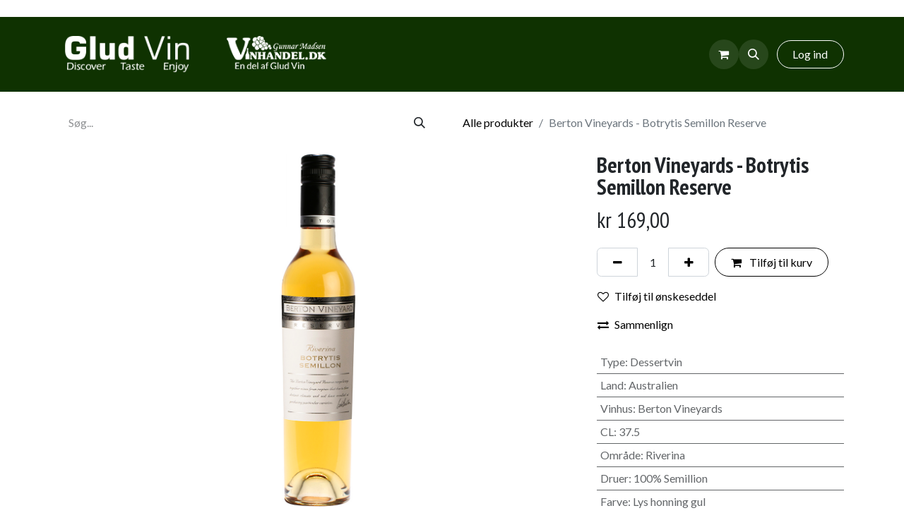

--- FILE ---
content_type: text/html; charset=utf-8
request_url: https://www.gludvin.dk/shop/berton-vineyards-botrytis-semillon-reserve-8669
body_size: 16633
content:

        

    
        
<!DOCTYPE html>
<html lang="da-DK" data-website-id="1" data-main-object="product.template(8669,)" data-add2cart-redirect="1">
    <head>
        <meta charset="utf-8"/>
        <meta http-equiv="X-UA-Compatible" content="IE=edge"/>
        <meta name="viewport" content="width=device-width, initial-scale=1"/>
        <meta name="generator" content="Odoo"/>
            
        <meta property="og:type" content="website"/>
        <meta property="og:title" content="Berton Vineyards - Botrytis Semillon Reserve"/>
        <meta property="og:site_name" content="Glud Vin"/>
        <meta property="og:url" content="https://www.gludvin.dk/shop/berton-vineyards-botrytis-semillon-reserve-8669"/>
        <meta property="og:image" content="https://www.gludvin.dk/web/image/product.template/8669/image_1024?unique=d62f81c"/>
        <meta property="og:description"/>
            
        <meta name="twitter:card" content="summary_large_image"/>
        <meta name="twitter:title" content="Berton Vineyards - Botrytis Semillon Reserve"/>
        <meta name="twitter:image" content="https://www.gludvin.dk/web/image/product.template/8669/image_1024?unique=d62f81c"/>
        <meta name="twitter:description"/>
        
        <link rel="canonical" href="https://www.gludvin.dk/shop/berton-vineyards-botrytis-semillon-reserve-8669"/>
        
        <link rel="preconnect" href="https://fonts.gstatic.com/" crossorigin=""/>
        <title> Berton Vineyards - Botrytis Semillon Reserve | Glud Vin </title>
        <link type="image/x-icon" rel="shortcut icon" href="/web/image/website/1/favicon?unique=b23878c"/>
        <link rel="preload" href="/web/static/src/libs/fontawesome/fonts/fontawesome-webfont.woff2?v=4.7.0" as="font" crossorigin=""/>
        <link type="text/css" rel="stylesheet" href="/web/assets/1/97b148e/web.assets_frontend.min.css"/>
        <script id="web.layout.odooscript" type="text/javascript">
            var odoo = {
                csrf_token: "29c520c13dfac84d5eb7dc2630fee57c55f8b228o1801435862",
                debug: "",
            };
        </script>
        <script type="text/javascript">
            odoo.__session_info__ = {"is_admin": false, "is_system": false, "is_public": true, "is_website_user": true, "user_id": false, "is_frontend": true, "profile_session": null, "profile_collectors": null, "profile_params": null, "show_effect": true, "currencies": {"21": {"symbol": "$", "position": "before", "digits": [69, 2]}, "5": {"symbol": "CHF", "position": "before", "digits": [69, 2]}, "10": {"symbol": "kr", "position": "before", "digits": [69, 2]}, "1": {"symbol": "\u20ac", "position": "after", "digits": [69, 2]}, "142": {"symbol": "\u00a3", "position": "before", "digits": [69, 2]}, "35": {"symbol": "$", "position": "before", "digits": [69, 2]}, "18": {"symbol": "kr", "position": "after", "digits": [69, 2]}, "2": {"symbol": "$", "position": "before", "digits": [69, 2]}, "38": {"symbol": "R", "position": "before", "digits": [69, 2]}}, "bundle_params": {"lang": "da_DK", "website_id": 1}, "websocket_worker_version": "17.0-3", "translationURL": "/website/translations", "cache_hashes": {"translations": "939dd63c21c8e1859632a6fbdae7095ee08f5d76"}, "geoip_country_code": "US", "geoip_phone_code": 1, "lang_url_code": "da_DK"};
            if (!/(^|;\s)tz=/.test(document.cookie)) {
                const userTZ = Intl.DateTimeFormat().resolvedOptions().timeZone;
                document.cookie = `tz=${userTZ}; path=/`;
            }
        </script>
        <script type="text/javascript" defer="defer" src="/web/assets/1/6aa59ba/web.assets_frontend_minimal.min.js" onerror="__odooAssetError=1"></script>
        <script type="text/javascript" defer="defer" data-src="/web/assets/1/1c6ef43/web.assets_frontend_lazy.min.js" onerror="__odooAssetError=1"></script>
        
                    <script>
                        
            
                if (!window.odoo) {
                    window.odoo = {};
                }
                odoo.__session_info__ = Object.assign(odoo.__session_info__ || {}, {
                    livechatData: {
                        isAvailable: false,
                        serverUrl: "https://www.gludvin.dk",
                        options: {},
                    },
                });
            
                    </script>
        <!-- Facebook Pixel Code -->
<script>
!function(f,b,e,v,n,t,s)
{if(f.fbq)return;n=f.fbq=function(){n.callMethod?
n.callMethod.apply(n,arguments):n.queue.push(arguments)};
if(!f._fbq)f._fbq=n;n.push=n;n.loaded=!0;n.version='2.0';
n.queue=[];t=b.createElement(e);t.async=!0;
t.src=v;s=b.getElementsByTagName(e)[0];
s.parentNode.insertBefore(t,s)}(window,document,'script',
'https://connect.facebook.net/en_US/fbevents.js');
 fbq('init', '494043508255819'); 
fbq('track', 'PageView');
</script>
<noscript>
 <img height="1" width="1" 
src="https://www.facebook.com/tr?id=494043508255819&ev=PageView
&noscript=1"/>
</noscript>
<!-- End Facebook Pixel Code -->

<!-- Hotjar Tracking Code for my site -->
 <script>     (function(h,o,t,j,a,r){         h.hj=h.hj||function(){(h.hj.q=h.hj.q||[]).push(arguments)};         h._hjSettings={hjid:3854911,hjsv:6};         a=o.getElementsByTagName('head')[0];         r=o.createElement('script');r.async=1;         r.src=t+h._hjSettings.hjid+j+h._hjSettings.hjsv;         a.appendChild(r);     })(window,document,'https://static.hotjar.com/c/hotjar-','.js?sv='); </script>
<!-- TrustBox script --> <script type="text/javascript" src="//widget.trustpilot.com/bootstrap/v5/tp.widget.bootstrap.min.js" async></script> <!-- End TrustBox script -->

<!--MIT ID alders validering-->
<script async src="https://mitid.bewise.dk/script/63225e17-8dc2-4192-aed5-3b441dc0348e/gludvin"></script>
<!--MIT ID alders validering-->
    </head>
    <body>



        <div id="wrapwrap" class="   ">
                <header id="top" data-anchor="true" data-name="Header" data-extra-items-toggle-aria-label="Ekstra varer knap" class="   o_header_standard" style=" ">
                    
    <nav data-name="Navbar" aria-label="Main" class="navbar navbar-expand-lg navbar-light o_colored_level o_cc d-none d-lg-block shadow-sm ">
        

            <div id="o_main_nav" class="o_main_nav container">
                
    <a data-name="Navbar Logo" href="/" class="navbar-brand logo me-4">
            
            <span role="img" aria-label="Logo of Glud Vin" title="Glud Vin"><img src="/web/image/website/1/logo/Glud%20Vin?unique=b23878c" class="img img-fluid" width="95" height="40" alt="Glud Vin" loading="lazy"/></span>
        </a>
    
                
    <ul id="top_menu" role="menu" class="nav navbar-nav top_menu o_menu_loading ms-auto">
        
    
    <li role="presentation" class="nav-item">
        <a role="menuitem" href="/shop" class="nav-link ">
            <span>Webshop</span>
        </a>
    </li>
    <li role="presentation" class="nav-item dropdown ">
        <a data-bs-toggle="dropdown" href="#" role="menuitem" class="nav-link dropdown-toggle   ">
            <span>Events &amp; Smagninger</span>
        </a>
        <ul role="menu" class="dropdown-menu ">
    <li role="presentation" class="">
        <a role="menuitem" href="/events" class="dropdown-item ">
            <span>Aktuelle Events</span>
        </a>
    </li>
    <li role="presentation" class="">
        <a role="menuitem" href="/smagninger" class="dropdown-item ">
            <span>Smagninger</span>
        </a>
    </li>
    <li role="presentation" class="">
        <a role="menuitem" href="/glud-vinfestival" class="dropdown-item ">
            <span>Glud Vinfestival</span>
        </a>
    </li>
        </ul>
        
    </li>
    <li role="presentation" class="nav-item dropdown ">
        <a data-bs-toggle="dropdown" href="#" role="menuitem" class="nav-link dropdown-toggle   ">
            <span>Glud Vin</span>
        </a>
        <ul role="menu" class="dropdown-menu ">
    <li role="presentation" class="">
        <a role="menuitem" href="/om-glud-vin" class="dropdown-item ">
            <span>Om Glud Vin</span>
        </a>
    </li>
    <li role="presentation" class="">
        <a role="menuitem" href="/gunnar-madsen-vinhandel" class="dropdown-item ">
            <span>Om Gunnar Madsen Vinhandel</span>
        </a>
    </li>
    <li role="presentation" class="">
        <a role="menuitem" href="/blog" class="dropdown-item ">
            <span>Blog</span>
        </a>
    </li>
    <li role="presentation" class="">
        <a role="menuitem" href="/kontakt" class="dropdown-item ">
            <span>Kontakt</span>
        </a>
    </li>
    <li role="presentation" class="">
        <a role="menuitem" href="/job" class="dropdown-item ">
            <span>Job hos Glud Vin</span>
        </a>
    </li>
        </ul>
        
    </li>
                
    </ul>
                
                <ul class="navbar-nav align-items-center gap-2 flex-shrink-0 justify-content-end ps-3">
                    
        
            <li class=" divider d-none"></li> 
            <li class="o_wsale_my_cart  ">
                <a href="/shop/cart" aria-label="eCommerce cart" class="o_navlink_background btn position-relative rounded-circle p-1 text-center text-reset">
                    <div class="">
                        <i class="fa fa-shopping-cart fa-stack o_editable_media"></i>
                        <sup class="my_cart_quantity badge text-bg-primary position-absolute top-0 end-0 mt-n1 me-n1 rounded-pill d-none" data-order-id="">0</sup>
                    </div>
                </a>
            </li>
        
        
            <li class="o_wsale_my_wish d-none  o_wsale_my_wish_hide_empty">
                <a href="/shop/wishlist" class="o_navlink_background btn position-relative rounded-circle p-1 text-center text-reset">
                    <div class="">
                        <i class="fa fa-1x fa-heart fa-stack o_editable_media"></i>
                        <sup class="my_wish_quantity o_animate_blink badge text-bg-primary position-absolute top-0 end-0 mt-n1 me-n1 rounded-pill">0</sup>
                    </div>
                </a>
            </li>
        
        <li class="">
                <div class="modal fade css_editable_mode_hidden" id="o_search_modal" aria-hidden="true" tabindex="-1">
                    <div class="modal-dialog modal-lg pt-5">
                        <div class="modal-content mt-5">
    <form method="get" class="o_searchbar_form o_wait_lazy_js s_searchbar_input " action="/website/search" data-snippet="s_searchbar_input">
            <div role="search" class="input-group input-group-lg">
        <input type="search" name="search" class="search-query form-control oe_search_box border-0 bg-light border border-end-0 p-3" placeholder="Søg..." value="" data-search-type="all" data-limit="5" data-display-image="true" data-display-description="true" data-display-extra-link="true" data-display-detail="true" data-order-by="name asc"/>
        <button type="submit" aria-label="Søg" title="Søg" class="btn oe_search_button border border-start-0 px-4 bg-o-color-4">
            <i class="oi oi-search"></i>
        </button>
    </div>

            <input name="order" type="hidden" class="o_search_order_by" value="name asc"/>
            
    
        </form>
                        </div>
                    </div>
                </div>
                <a data-bs-target="#o_search_modal" data-bs-toggle="modal" role="button" title="Søg" href="#" class="btn rounded-circle p-1 lh-1 o_navlink_background text-reset o_not_editable">
                    <i class="oi oi-search fa-stack lh-lg" tabindex="-1"></i>
                </a>
        </li>
                    
        <li class="">
                <div data-name="Text" class="s_text_block ">
                &nbsp;&nbsp;&nbsp;<font class="text-o-color-3" tabindex="-1">​</font>
                    &nbsp;</div>
        </li>
                    
                    
                    
            <li class=" o_no_autohide_item">
                <a href="/web/login" class="btn btn-outline-secondary">Log ind</a>
            </li>
                    
        
        
                    
                </ul>
            </div>
        
    </nav>
    <nav data-name="Navbar" aria-label="Mobile" class="navbar  navbar-light o_colored_level o_cc o_header_mobile d-block d-lg-none shadow-sm px-0 ">
        

        <div class="o_main_nav container flex-wrap justify-content-between">
            
    <a data-name="Navbar Logo" href="/" class="navbar-brand logo ">
            
            <span role="img" aria-label="Logo of Glud Vin" title="Glud Vin"><img src="/web/image/website/1/logo/Glud%20Vin?unique=b23878c" class="img img-fluid" width="95" height="40" alt="Glud Vin" loading="lazy"/></span>
        </a>
    
            <ul class="o_header_mobile_buttons_wrap navbar-nav flex-row align-items-center gap-2 mb-0">
        
            <li class=" divider d-none"></li> 
            <li class="o_wsale_my_cart  ">
                <a href="/shop/cart" aria-label="eCommerce cart" class="o_navlink_background_hover btn position-relative rounded-circle border-0 p-1 text-reset">
                    <div class="">
                        <i class="fa fa-shopping-cart fa-stack o_editable_media"></i>
                        <sup class="my_cart_quantity badge text-bg-primary position-absolute top-0 end-0 mt-n1 me-n1 rounded-pill d-none" data-order-id="">0</sup>
                    </div>
                </a>
            </li>
        
        
            <li class="o_wsale_my_wish d-none  o_wsale_my_wish_hide_empty">
                <a href="/shop/wishlist" class="o_navlink_background_hover btn position-relative rounded-circle border-0 p-1 text-reset">
                    <div class="">
                        <i class="fa fa-1x fa-heart fa-stack o_editable_media"></i>
                        <sup class="my_wish_quantity o_animate_blink badge text-bg-primary position-absolute top-0 end-0 mt-n1 me-n1 rounded-pill">0</sup>
                    </div>
                </a>
            </li>
        
                <li class="o_not_editable">
                    <button class="nav-link btn me-auto p-2 o_not_editable" type="button" data-bs-toggle="offcanvas" data-bs-target="#top_menu_collapse_mobile" aria-controls="top_menu_collapse_mobile" aria-expanded="false" aria-label="Skift navigering" tabindex="-1">
                        <span class="navbar-toggler-icon" tabindex="-1"></span>
                    </button>
                </li>
            </ul>
            <div id="top_menu_collapse_mobile" class="offcanvas offcanvas-end o_navbar_mobile">
                <div class="offcanvas-header justify-content-end o_not_editable">
                    <button type="button" class="nav-link btn-close" data-bs-dismiss="offcanvas" aria-label="Luk" tabindex="-1"></button>
                </div>
                <div class="offcanvas-body d-flex flex-column justify-content-between h-100 w-100">
                    <ul class="navbar-nav">
                        
        <li class="">
    <form method="get" class="o_searchbar_form o_wait_lazy_js s_searchbar_input " action="/website/search" data-snippet="s_searchbar_input">
            <div role="search" class="input-group mb-3">
        <input type="search" name="search" class="search-query form-control oe_search_box border-0 bg-light rounded-start-pill text-bg-light ps-3" placeholder="Søg..." value="" data-search-type="all" data-limit="0" data-display-image="true" data-display-description="true" data-display-extra-link="true" data-display-detail="true" data-order-by="name asc"/>
        <button type="submit" aria-label="Søg" title="Søg" class="btn oe_search_button rounded-end-pill bg-o-color-3 pe-3">
            <i class="oi oi-search"></i>
        </button>
    </div>

            <input name="order" type="hidden" class="o_search_order_by" value="name asc"/>
            
    
        </form>
        </li>
                        
    <ul role="menu" class="nav navbar-nav top_menu  ">
        

                            
    <li role="presentation" class="nav-item">
        <a role="menuitem" href="/shop" class="nav-link ">
            <span>Webshop</span>
        </a>
    </li>
    <li role="presentation" class="nav-item dropdown ">
        <a data-bs-toggle="dropdown" href="#" role="menuitem" class="nav-link dropdown-toggle   d-flex justify-content-between align-items-center">
            <span>Events &amp; Smagninger</span>
        </a>
        <ul role="menu" class="dropdown-menu position-relative rounded-0 o_dropdown_without_offset">
    <li role="presentation" class="">
        <a role="menuitem" href="/events" class="dropdown-item ">
            <span>Aktuelle Events</span>
        </a>
    </li>
    <li role="presentation" class="">
        <a role="menuitem" href="/smagninger" class="dropdown-item ">
            <span>Smagninger</span>
        </a>
    </li>
    <li role="presentation" class="">
        <a role="menuitem" href="/glud-vinfestival" class="dropdown-item ">
            <span>Glud Vinfestival</span>
        </a>
    </li>
        </ul>
        
    </li>
    <li role="presentation" class="nav-item dropdown ">
        <a data-bs-toggle="dropdown" href="#" role="menuitem" class="nav-link dropdown-toggle   d-flex justify-content-between align-items-center">
            <span>Glud Vin</span>
        </a>
        <ul role="menu" class="dropdown-menu position-relative rounded-0 o_dropdown_without_offset">
    <li role="presentation" class="">
        <a role="menuitem" href="/om-glud-vin" class="dropdown-item ">
            <span>Om Glud Vin</span>
        </a>
    </li>
    <li role="presentation" class="">
        <a role="menuitem" href="/gunnar-madsen-vinhandel" class="dropdown-item ">
            <span>Om Gunnar Madsen Vinhandel</span>
        </a>
    </li>
    <li role="presentation" class="">
        <a role="menuitem" href="/blog" class="dropdown-item ">
            <span>Blog</span>
        </a>
    </li>
    <li role="presentation" class="">
        <a role="menuitem" href="/kontakt" class="dropdown-item ">
            <span>Kontakt</span>
        </a>
    </li>
    <li role="presentation" class="">
        <a role="menuitem" href="/job" class="dropdown-item ">
            <span>Job hos Glud Vin</span>
        </a>
    </li>
        </ul>
        
    </li>
                        
    </ul>
                        
        <li class="">
                <div data-name="Text" class="s_text_block mt-2 border-top pt-2 o_border_contrast">
                &nbsp;&nbsp;&nbsp;<font class="text-o-color-3" tabindex="-1">​</font>
                    &nbsp;</div>
        </li>
                        
                    </ul>
                    <ul class="navbar-nav gap-2 mt-3 w-100">
                        
            <li class=" o_no_autohide_item">
                <a href="/web/login" class="btn btn-outline-secondary w-100">Log ind</a>
            </li>
                        
        
        
                        
                        
                    </ul>
                </div>
            </div>
        </div>
    
    </nav>
    
        </header>
                <main>
                    
            <div itemscope="itemscope" itemtype="http://schema.org/Product" id="wrap" class="js_sale o_wsale_product_page ecom-zoomable zoomodoo-next" data-ecom-zoom-auto="1" data-ecom-zoom-click="1">
                <div class="oe_structure oe_empty oe_structure_not_nearest" id="oe_structure_website_sale_product_1" data-editor-message="DROP BUILDING BLOCKS HERE TO MAKE THEM AVAILABLE ACROSS ALL PRODUCTS"></div>
  <section id="product_detail" class="container py-4 oe_website_sale " data-view-track="1" data-product-tracking-info="{&#34;item_id&#34;: &#34;9335966000254&#34;, &#34;item_name&#34;: &#34;Berton Vineyards - Botrytis Semillon Reserve&#34;, &#34;item_category&#34;: &#34;Dessertvin&#34;, &#34;currency&#34;: &#34;DKK&#34;, &#34;price&#34;: 169.0}">
                    <div class="row align-items-center">
                        <div class="col-lg-6 d-flex align-items-center">
                            <div class="d-flex justify-content-between w-100">
    <form method="get" class="o_searchbar_form o_wait_lazy_js s_searchbar_input o_wsale_products_searchbar_form me-auto flex-grow-1 mb-2 mb-lg-0" action="/shop" data-snippet="s_searchbar_input">
            <div role="search" class="input-group me-sm-2">
        <input type="search" name="search" class="search-query form-control oe_search_box border-0 bg-light border-0 text-bg-light" placeholder="Søg..." data-search-type="products" data-limit="5" data-display-image="true" data-display-description="true" data-display-extra-link="true" data-display-detail="true" data-order-by="name asc"/>
        <button type="submit" aria-label="Søg" title="Søg" class="btn oe_search_button btn btn-light">
            <i class="oi oi-search"></i>
        </button>
    </div>

            <input name="order" type="hidden" class="o_search_order_by" value="name asc"/>
            
        
        </form>
        <div class="o_pricelist_dropdown dropdown d-none">

            <a role="button" href="#" data-bs-toggle="dropdown" class="dropdown-toggle btn btn-light">
                GLUD VIN/ODOO Vejl. udsalgspris inkl. moms
            </a>
            <div class="dropdown-menu" role="menu">
            </div>
        </div>
                            </div>
                        </div>
                        <div class="col-lg-6 d-flex align-items-center">
                            <ol class="breadcrumb p-0 mb-2 m-lg-0">
                                <li class="breadcrumb-item o_not_editable">
                                    <a href="/shop">Alle produkter</a>
                                </li>
                                
                                <li class="breadcrumb-item active">
                                    <span>Berton Vineyards - Botrytis Semillon Reserve</span>
                                </li>
                            </ol>
                        </div>
                    </div>
                    <div class="row" id="product_detail_main" data-name="Product Page" data-image_width="66_pc" data-image_layout="carousel">
                        <div class="col-lg-8 mt-lg-4 o_wsale_product_images position-relative">
        <div id="o-carousel-product" class="carousel slide position-sticky mb-3 overflow-hidden o_carousel_product_left_indicators d-flex" data-bs-ride="carousel" data-bs-interval="0" data-name="Produkt karrusel">
        <div class="o_carousel_product_indicators ">
        </div>
            <div class="o_carousel_product_outer carousel-outer position-relative flex-grow-1 overflow-hidden">
                <div class="carousel-inner h-100">
                        <div class="carousel-item h-100 text-center active">
        <div class="position-relative d-inline-flex overflow-hidden m-auto h-100">
            <span class="o_ribbon  z-index-1" style=""></span>
            <div class="d-flex align-items-start justify-content-center h-100 oe_unmovable"><img src="/web/image/product.product/6289/image_1024/Berton%20Vineyards%20-%20Botrytis%20Semillon%20Reserve?unique=d62f81c" class="img img-fluid oe_unmovable product_detail_img mh-100" alt="Berton Vineyards - Botrytis Semillon Reserve" loading="lazy"/></div>
        </div>
                        </div>
                </div>
            </div>
        </div>
                        </div>
                        <div id="product_details" class="col-lg-4 mt-md-4">
                            
                            <h1 itemprop="name">Berton Vineyards - Botrytis Semillon Reserve</h1>
                            <span itemprop="url" style="display:none;">https://www.gludvin.dk/shop/berton-vineyards-botrytis-semillon-reserve-8669</span>
                            <span itemprop="image" style="display:none;">https://www.gludvin.dk/web/image/product.template/8669/image_1920?unique=d62f81c</span>
                            
                            
                            <form action="/shop/cart/update" method="POST">
                                <input type="hidden" name="csrf_token" value="29c520c13dfac84d5eb7dc2630fee57c55f8b228o1801435862"/>
                                <div class="js_product js_main_product mb-3">
                                    <div>
        <div itemprop="offers" itemscope="itemscope" itemtype="http://schema.org/Offer" class="product_price mt-2 mb-3 d-inline-block">
            <h3 class="css_editable_mode_hidden">
                <span class="oe_price" style="white-space: nowrap;" data-oe-type="monetary" data-oe-expression="combination_info[&#39;price&#39;]">kr <span class="oe_currency_value">169,00</span></span>
                <span itemprop="price" style="display:none;">169.0</span>
                <span itemprop="priceCurrency" style="display:none;">DKK</span>
                <span style="text-decoration: line-through; white-space: nowrap;" itemprop="listPrice" class="text-danger oe_default_price ms-1 h5 d-none" data-oe-type="monetary" data-oe-expression="combination_info[&#39;list_price&#39;]">kr <span class="oe_currency_value">169,00</span></span>
            </h3>
            <h3 class="css_non_editable_mode_hidden decimal_precision" data-precision="2">
                <span>kr <span class="oe_currency_value">135,20</span></span>
            </h3>
        </div>
        <div id="product_unavailable" class="d-none">
            <h3 class="fst-italic"></h3>
        </div>
                                    </div>
                                    
                                        <input type="hidden" class="product_id" name="product_id" value="6289"/>
                                        <input type="hidden" class="product_template_id" name="product_template_id" value="8669"/>
                                        <input type="hidden" class="product_category_id" name="product_category_id" value="29"/>
        <ul class="list-unstyled js_add_cart_variants mb-0 flex-column" data-attribute_exclusions="{&#34;exclusions&#34;: {&#34;51244&#34;: [], &#34;51241&#34;: [], &#34;51243&#34;: [], &#34;51242&#34;: [], &#34;51250&#34;: [], &#34;51255&#34;: [], &#34;51249&#34;: [], &#34;51247&#34;: [], &#34;51248&#34;: [], &#34;51252&#34;: [], &#34;51253&#34;: [], &#34;51254&#34;: [], &#34;51251&#34;: [], &#34;51256&#34;: [], &#34;51257&#34;: [], &#34;51245&#34;: [], &#34;51258&#34;: [], &#34;51246&#34;: [], &#34;79264&#34;: []}, &#34;archived_combinations&#34;: [], &#34;parent_exclusions&#34;: {}, &#34;parent_combination&#34;: [], &#34;parent_product_name&#34;: null, &#34;mapped_attribute_names&#34;: {&#34;51244&#34;: &#34;Type: Dessertvin&#34;, &#34;51241&#34;: &#34;Land: Australien&#34;, &#34;51243&#34;: &#34;Vinhus: Berton Vineyards&#34;, &#34;51242&#34;: &#34;CL: 37.5&#34;, &#34;51250&#34;: &#34;Omr\u00e5de: Riverina&#34;, &#34;51255&#34;: &#34;Druer: 100% Semillion&#34;, &#34;51249&#34;: &#34;Farve: Lys honning gul&#34;, &#34;51247&#34;: &#34;Lukning: Skruel\u00e5g&#34;, &#34;51248&#34;: &#34;Alkohol: 11.5&#34;, &#34;51252&#34;: &#34;Noter: Appelsin&#34;, &#34;51253&#34;: &#34;Noter: Frisk abrikos&#34;, &#34;51254&#34;: &#34;Noter: Mandler&#34;, &#34;51251&#34;: &#34;Lagring: 100% Fransk Eg 225 L&#34;, &#34;51256&#34;: &#34;Fylde: Kraftig&#34;, &#34;51257&#34;: &#34;T\u00f8r-S\u00f8d: S\u00f8d&#34;, &#34;51245&#34;: &#34;Kan gemmes: 15 \u00c5r&#34;, &#34;51258&#34;: &#34;Velegnet til: Modne oste&#34;, &#34;51246&#34;: &#34;Serveringstemperatur: 6&#34;, &#34;79264&#34;: &#34;Aldersbegr\u00e6nsning: 18 \u00c5r&#34;}}">
                
                <li data-attribute_id="99" data-attribute_name="Type" data-attribute_display_type="radio" class="variant_attribute d-none">

                    
                    <strong class="attribute_name">Type</strong>

                        <ul data-attribute_id="99" class="list-inline list-unstyled o_wsale_product_attribute ">
                                <li class="list-inline-item mb-3 js_attribute_value" style="margin: 0;">
                                    <label class="col-form-label">
                                        <div class="form-check">
                                            <input type="radio" class="form-check-input js_variant_change always" checked="True" name="ptal-69217" value="51244" data-value_id="51244" data-value_name="Dessertvin" data-attribute_name="Type" data-is_single="True"/>
                                            <div class="radio_input_value form-check-label">
                                                <span>Dessertvin</span>
                                            </div>
                                        </div>
                                    </label>
                                </li>
                        </ul>
                </li>
                
                <li data-attribute_id="94" data-attribute_name="Land" data-attribute_display_type="select" class="variant_attribute d-none">

                    
                    <strong class="attribute_name">Land</strong>

                        <select data-attribute_id="94" class="form-select css_attribute_select o_wsale_product_attribute js_variant_change always " name="ptal-69214">
                                <option value="51241" data-value_id="51241" data-value_name="Australien" data-attribute_name="Land" selected="True" data-is_single="True">
                                    <span>Australien</span>
                                </option>
                        </select>
                </li>
                
                <li data-attribute_id="101" data-attribute_name="Vinhus" data-attribute_display_type="radio" class="variant_attribute d-none">

                    
                    <strong class="attribute_name">Vinhus</strong>

                        <ul data-attribute_id="101" class="list-inline list-unstyled o_wsale_product_attribute ">
                                <li class="list-inline-item mb-3 js_attribute_value" style="margin: 0;">
                                    <label class="col-form-label">
                                        <div class="form-check">
                                            <input type="radio" class="form-check-input js_variant_change always" checked="True" name="ptal-69216" value="51243" data-value_id="51243" data-value_name="Berton Vineyards" data-attribute_name="Vinhus" data-is_single="True"/>
                                            <div class="radio_input_value form-check-label">
                                                <span>Berton Vineyards</span>
                                            </div>
                                        </div>
                                    </label>
                                </li>
                        </ul>
                </li>
                
                <li data-attribute_id="87" data-attribute_name="CL" data-attribute_display_type="radio" class="variant_attribute d-none">

                    
                    <strong class="attribute_name">CL</strong>

                        <ul data-attribute_id="87" class="list-inline list-unstyled o_wsale_product_attribute ">
                                <li class="list-inline-item mb-3 js_attribute_value" style="margin: 0;">
                                    <label class="col-form-label">
                                        <div class="form-check">
                                            <input type="radio" class="form-check-input js_variant_change always" checked="True" name="ptal-69215" value="51242" data-value_id="51242" data-value_name="37.5" data-attribute_name="CL" data-is_single="True"/>
                                            <div class="radio_input_value form-check-label">
                                                <span>37.5</span>
                                            </div>
                                        </div>
                                    </label>
                                </li>
                        </ul>
                </li>
                
                <li data-attribute_id="96" data-attribute_name="Område" data-attribute_display_type="select" class="variant_attribute d-none">

                    
                    <strong class="attribute_name">Område</strong>

                        <select data-attribute_id="96" class="form-select css_attribute_select o_wsale_product_attribute js_variant_change always " name="ptal-69223">
                                <option value="51250" data-value_id="51250" data-value_name="Riverina" data-attribute_name="Område" selected="True" data-is_single="True">
                                    <span>Riverina</span>
                                </option>
                        </select>
                </li>
                
                <li data-attribute_id="88" data-attribute_name="Druer" data-attribute_display_type="radio" class="variant_attribute d-none">

                    
                    <strong class="attribute_name">Druer</strong>

                        <ul data-attribute_id="88" class="list-inline list-unstyled o_wsale_product_attribute ">
                                <li class="list-inline-item mb-3 js_attribute_value" style="margin: 0;">
                                    <label class="col-form-label">
                                        <div class="form-check">
                                            <input type="radio" class="form-check-input js_variant_change always" checked="True" name="ptal-69228" value="51255" data-value_id="51255" data-value_name="100% Semillion" data-attribute_name="Druer" data-is_single="True"/>
                                            <div class="radio_input_value form-check-label">
                                                <span>100% Semillion</span>
                                            </div>
                                        </div>
                                    </label>
                                </li>
                        </ul>
                </li>
                
                <li data-attribute_id="89" data-attribute_name="Farve" data-attribute_display_type="radio" class="variant_attribute d-none">

                    
                    <strong class="attribute_name">Farve</strong>

                        <ul data-attribute_id="89" class="list-inline list-unstyled o_wsale_product_attribute ">
                                <li class="list-inline-item mb-3 js_attribute_value" style="margin: 0;">
                                    <label class="col-form-label">
                                        <div class="form-check">
                                            <input type="radio" class="form-check-input js_variant_change always" checked="True" name="ptal-69222" value="51249" data-value_id="51249" data-value_name="Lys honning gul" data-attribute_name="Farve" data-is_single="True"/>
                                            <div class="radio_input_value form-check-label">
                                                <span>Lys honning gul</span>
                                            </div>
                                        </div>
                                    </label>
                                </li>
                        </ul>
                </li>
                
                <li data-attribute_id="95" data-attribute_name="Lukning" data-attribute_display_type="radio" class="variant_attribute d-none">

                    
                    <strong class="attribute_name">Lukning</strong>

                        <ul data-attribute_id="95" class="list-inline list-unstyled o_wsale_product_attribute ">
                                <li class="list-inline-item mb-3 js_attribute_value" style="margin: 0;">
                                    <label class="col-form-label">
                                        <div class="form-check">
                                            <input type="radio" class="form-check-input js_variant_change always" checked="True" name="ptal-69220" value="51247" data-value_id="51247" data-value_name="Skruelåg" data-attribute_name="Lukning" data-is_single="True"/>
                                            <div class="radio_input_value form-check-label">
                                                <span>Skruelåg</span>
                                            </div>
                                        </div>
                                    </label>
                                </li>
                        </ul>
                </li>
                
                <li data-attribute_id="85" data-attribute_name="Alkohol" data-attribute_display_type="radio" class="variant_attribute d-none">

                    
                    <strong class="attribute_name">Alkohol</strong>

                        <ul data-attribute_id="85" class="list-inline list-unstyled o_wsale_product_attribute ">
                                <li class="list-inline-item mb-3 js_attribute_value" style="margin: 0;">
                                    <label class="col-form-label">
                                        <div class="form-check">
                                            <input type="radio" class="form-check-input js_variant_change always" checked="True" name="ptal-69221" value="51248" data-value_id="51248" data-value_name="11.5" data-attribute_name="Alkohol" data-is_single="True"/>
                                            <div class="radio_input_value form-check-label">
                                                <span>11.5</span>
                                            </div>
                                        </div>
                                    </label>
                                </li>
                        </ul>
                </li>
                
                <li data-attribute_id="90" data-attribute_name="Noter" data-attribute_display_type="radio" class="variant_attribute d-none">

                    
                    <strong class="attribute_name">Noter</strong>

                        <ul data-attribute_id="90" class="list-inline list-unstyled o_wsale_product_attribute ">
                                <li class="list-inline-item mb-3 js_attribute_value" style="margin: 0;">
                                    <label class="col-form-label">
                                        <div class="form-check">
                                            <input type="radio" class="form-check-input js_variant_change always" checked="True" name="ptal-69225" value="51252" data-value_id="51252" data-value_name="Appelsin" data-attribute_name="Noter" data-is_single="True"/>
                                            <div class="radio_input_value form-check-label">
                                                <span>Appelsin</span>
                                            </div>
                                        </div>
                                    </label>
                                </li>
                        </ul>
                </li>
                
                <li data-attribute_id="90" data-attribute_name="Noter" data-attribute_display_type="radio" class="variant_attribute d-none">

                    
                    <strong class="attribute_name">Noter</strong>

                        <ul data-attribute_id="90" class="list-inline list-unstyled o_wsale_product_attribute ">
                                <li class="list-inline-item mb-3 js_attribute_value" style="margin: 0;">
                                    <label class="col-form-label">
                                        <div class="form-check">
                                            <input type="radio" class="form-check-input js_variant_change always" checked="True" name="ptal-69226" value="51253" data-value_id="51253" data-value_name="Frisk abrikos" data-attribute_name="Noter" data-is_single="True"/>
                                            <div class="radio_input_value form-check-label">
                                                <span>Frisk abrikos</span>
                                            </div>
                                        </div>
                                    </label>
                                </li>
                        </ul>
                </li>
                
                <li data-attribute_id="90" data-attribute_name="Noter" data-attribute_display_type="radio" class="variant_attribute d-none">

                    
                    <strong class="attribute_name">Noter</strong>

                        <ul data-attribute_id="90" class="list-inline list-unstyled o_wsale_product_attribute ">
                                <li class="list-inline-item mb-3 js_attribute_value" style="margin: 0;">
                                    <label class="col-form-label">
                                        <div class="form-check">
                                            <input type="radio" class="form-check-input js_variant_change always" checked="True" name="ptal-69227" value="51254" data-value_id="51254" data-value_name="Mandler" data-attribute_name="Noter" data-is_single="True"/>
                                            <div class="radio_input_value form-check-label">
                                                <span>Mandler</span>
                                            </div>
                                        </div>
                                    </label>
                                </li>
                        </ul>
                </li>
                
                <li data-attribute_id="93" data-attribute_name="Lagring" data-attribute_display_type="radio" class="variant_attribute d-none">

                    
                    <strong class="attribute_name">Lagring</strong>

                        <ul data-attribute_id="93" class="list-inline list-unstyled o_wsale_product_attribute ">
                                <li class="list-inline-item mb-3 js_attribute_value" style="margin: 0;">
                                    <label class="col-form-label">
                                        <div class="form-check">
                                            <input type="radio" class="form-check-input js_variant_change always" checked="True" name="ptal-69224" value="51251" data-value_id="51251" data-value_name="100% Fransk Eg 225 L" data-attribute_name="Lagring" data-is_single="True"/>
                                            <div class="radio_input_value form-check-label">
                                                <span>100% Fransk Eg 225 L</span>
                                            </div>
                                        </div>
                                    </label>
                                </li>
                        </ul>
                </li>
                
                <li data-attribute_id="98" data-attribute_name="Fylde" data-attribute_display_type="radio" class="variant_attribute d-none">

                    
                    <strong class="attribute_name">Fylde</strong>

                        <ul data-attribute_id="98" class="list-inline list-unstyled o_wsale_product_attribute ">
                                <li class="list-inline-item mb-3 js_attribute_value" style="margin: 0;">
                                    <label class="col-form-label">
                                        <div class="form-check">
                                            <input type="radio" class="form-check-input js_variant_change always" checked="True" name="ptal-69229" value="51256" data-value_id="51256" data-value_name="Kraftig" data-attribute_name="Fylde" data-is_single="True"/>
                                            <div class="radio_input_value form-check-label">
                                                <span>Kraftig</span>
                                            </div>
                                        </div>
                                    </label>
                                </li>
                        </ul>
                </li>
                
                <li data-attribute_id="91" data-attribute_name="Tør-Sød" data-attribute_display_type="select" class="variant_attribute d-none">

                    
                    <strong class="attribute_name">Tør-Sød</strong>

                        <select data-attribute_id="91" class="form-select css_attribute_select o_wsale_product_attribute js_variant_change always " name="ptal-69230">
                                <option value="51257" data-value_id="51257" data-value_name="Sød" data-attribute_name="Tør-Sød" selected="True" data-is_single="True">
                                    <span>Sød</span>
                                </option>
                        </select>
                </li>
                
                <li data-attribute_id="92" data-attribute_name="Kan gemmes" data-attribute_display_type="radio" class="variant_attribute d-none">

                    
                    <strong class="attribute_name">Kan gemmes</strong>

                        <ul data-attribute_id="92" class="list-inline list-unstyled o_wsale_product_attribute ">
                                <li class="list-inline-item mb-3 js_attribute_value" style="margin: 0;">
                                    <label class="col-form-label">
                                        <div class="form-check">
                                            <input type="radio" class="form-check-input js_variant_change always" checked="True" name="ptal-69218" value="51245" data-value_id="51245" data-value_name="15 År" data-attribute_name="Kan gemmes" data-is_single="True"/>
                                            <div class="radio_input_value form-check-label">
                                                <span>15 År</span>
                                            </div>
                                        </div>
                                    </label>
                                </li>
                        </ul>
                </li>
                
                <li data-attribute_id="100" data-attribute_name="Velegnet til" data-attribute_display_type="radio" class="variant_attribute d-none">

                    
                    <strong class="attribute_name">Velegnet til</strong>

                        <ul data-attribute_id="100" class="list-inline list-unstyled o_wsale_product_attribute ">
                                <li class="list-inline-item mb-3 js_attribute_value" style="margin: 0;">
                                    <label class="col-form-label">
                                        <div class="form-check">
                                            <input type="radio" class="form-check-input js_variant_change always" checked="True" name="ptal-69231" value="51258" data-value_id="51258" data-value_name="Modne oste" data-attribute_name="Velegnet til" data-is_single="True"/>
                                            <div class="radio_input_value form-check-label">
                                                <span>Modne oste</span>
                                            </div>
                                        </div>
                                    </label>
                                </li>
                        </ul>
                </li>
                
                <li data-attribute_id="97" data-attribute_name="Serveringstemperatur" data-attribute_display_type="radio" class="variant_attribute d-none">

                    
                    <strong class="attribute_name">Serveringstemperatur</strong>

                        <ul data-attribute_id="97" class="list-inline list-unstyled o_wsale_product_attribute ">
                                <li class="list-inline-item mb-3 js_attribute_value" style="margin: 0;">
                                    <label class="col-form-label">
                                        <div class="form-check">
                                            <input type="radio" class="form-check-input js_variant_change always" checked="True" name="ptal-69219" value="51246" data-value_id="51246" data-value_name="6" data-attribute_name="Serveringstemperatur" data-is_single="True"/>
                                            <div class="radio_input_value form-check-label">
                                                <span>6</span>
                                            </div>
                                        </div>
                                    </label>
                                </li>
                        </ul>
                </li>
                
                <li data-attribute_id="84" data-attribute_name="Aldersbegrænsning" data-attribute_display_type="radio" class="variant_attribute d-none">

                    
                    <strong class="attribute_name">Aldersbegrænsning</strong>

                        <ul data-attribute_id="84" class="list-inline list-unstyled o_wsale_product_attribute ">
                                <li class="list-inline-item mb-3 js_attribute_value" style="margin: 0;">
                                    <label class="col-form-label">
                                        <div class="form-check">
                                            <input type="radio" class="form-check-input js_variant_change always" checked="True" name="ptal-69213" value="79264" data-value_id="79264" data-value_name="18 År" data-attribute_name="Aldersbegrænsning" data-is_single="True"/>
                                            <div class="radio_input_value form-check-label">
                                                <span>18 År</span>
                                            </div>
                                        </div>
                                    </label>
                                </li>
                        </ul>
                </li>
        </ul>
                                    
                                    <p class="css_not_available_msg alert alert-warning">Denne kombination eksistere ikke.</p>
                                    <div id="o_wsale_cta_wrapper" class="d-flex flex-wrap align-items-center">
        <div contenteditable="false" class="css_quantity input-group d-inline-flex me-2 mb-2 align-middle">
            <a class="btn btn-link js_add_cart_json" aria-label="Fjern én" title="Fjern én" href="#">
                <i class="fa fa-minus"></i>
            </a>
            <input type="text" class="form-control quantity text-center" data-min="1" name="add_qty" value="1"/>
            <a class="btn btn-link float_left js_add_cart_json" aria-label="Tilføj en" title="Tilføj en" href="#">
                <i class="fa fa-plus"></i>
            </a>
        </div>
                                        <div id="add_to_cart_wrap" class="d-inline-flex align-items-center mb-2 me-auto">
                                            <a data-animation-selector=".o_wsale_product_images" role="button" id="add_to_cart" href="#" class="btn btn-primary js_check_product a-submit flex-grow-1">
                                                <i class="fa fa-shopping-cart me-2"></i>
                                                Tilføj til kurv
                                            </a>
                                        </div>
                                        <div id="product_option_block" class="d-flex flex-wrap w-100">
    
      <button type="button" role="button" class="btn btn-link px-0 pe-3 o_add_wishlist_dyn" data-action="o_wishlist" title="Tilføj til favoritliste" data-product-template-id="8669" data-product-product-id="6289"><i class="fa fa-heart-o me-2" role="img" aria-label="Add to wishlist" contenteditable="false">​</i>Tilføj til&nbsp;ønskeseddel</button>
    </div>
                                    </div>
            <button type="button" role="button" class="d-none d-md-block btn btn-link px-0 o_add_compare_dyn" aria-label="Sammenlign" data-action="o_comparelist" data-product-product-id="6289">
                    <span class="fa fa-exchange me-2"></span>Sammenlign
            </button>
                                    <div id="contact_us_wrapper" class="d-none oe_structure oe_structure_solo ">
                                        <section class="s_text_block" data-snippet="s_text_block" data-name="Text">
                                            <div class="container">
                                                <a class="btn btn-primary btn_cta" href="/web/login">Kontakt os
                                                </a>
                                            </div>
                                        </section>
                                    </div>
                                </div>
                            </form>
                            <div id="product_attributes_simple">
                                <table class="table table-sm text-muted ">
                                        <tr>
                                            <td>
                                                <span>Type</span>:
                                                    <span>Dessertvin</span>
                                            </td>
                                        </tr>
                                        <tr>
                                            <td>
                                                <span>Land</span>:
                                                    <span>Australien</span>
                                            </td>
                                        </tr>
                                        <tr>
                                            <td>
                                                <span>Vinhus</span>:
                                                    <span>Berton Vineyards</span>
                                            </td>
                                        </tr>
                                        <tr>
                                            <td>
                                                <span>CL</span>:
                                                    <span>37.5</span>
                                            </td>
                                        </tr>
                                        <tr>
                                            <td>
                                                <span>Område</span>:
                                                    <span>Riverina</span>
                                            </td>
                                        </tr>
                                        <tr>
                                            <td>
                                                <span>Druer</span>:
                                                    <span>100% Semillion</span>
                                            </td>
                                        </tr>
                                        <tr>
                                            <td>
                                                <span>Farve</span>:
                                                    <span>Lys honning gul</span>
                                            </td>
                                        </tr>
                                        <tr>
                                            <td>
                                                <span>Lukning</span>:
                                                    <span>Skruelåg</span>
                                            </td>
                                        </tr>
                                        <tr>
                                            <td>
                                                <span>Alkohol</span>:
                                                    <span>11.5</span>
                                            </td>
                                        </tr>
                                        <tr>
                                            <td>
                                                <span>Noter</span>:
                                                    <span>Appelsin</span>, 
                                                    <span>Frisk abrikos</span>, 
                                                    <span>Mandler</span>
                                            </td>
                                        </tr>
                                        <tr>
                                            <td>
                                                <span>Lagring</span>:
                                                    <span>100% Fransk Eg 225 L</span>
                                            </td>
                                        </tr>
                                        <tr>
                                            <td>
                                                <span>Fylde</span>:
                                                    <span>Kraftig</span>
                                            </td>
                                        </tr>
                                        <tr>
                                            <td>
                                                <span>Tør-Sød</span>:
                                                    <span>Sød</span>
                                            </td>
                                        </tr>
                                        <tr>
                                            <td>
                                                <span>Kan gemmes</span>:
                                                    <span>15 År</span>
                                            </td>
                                        </tr>
                                        <tr>
                                            <td>
                                                <span>Velegnet til</span>:
                                                    <span>Modne oste</span>
                                            </td>
                                        </tr>
                                        <tr>
                                            <td>
                                                <span>Serveringstemperatur</span>:
                                                    <span>6</span>
                                            </td>
                                        </tr>
                                        <tr>
                                            <td>
                                                <span>Aldersbegrænsning</span>:
                                                    <span>18 År</span>
                                            </td>
                                        </tr>
                                </table>
                            </div>
                            <div id="o_product_terms_and_share" class="d-flex justify-content-between flex-column flex-md-row align-items-md-end mb-3">
    <p class="text-muted mb-0">&nbsp;<img src="/web/image/121705-ce51dfe7/Alkoholtskilt_2025_websalg_Aldersgr%C3%A6nse-for-salg.webp" alt="" class="img img-fluid o_we_custom_image" data-mimetype="image/webp" data-original-id="121704" data-original-src="/web/image/121704-cbe15b5e/Alkoholtskilt_2025_websalg_Aldersgr%C3%A6nse-for-salg.png" data-mimetype-before-conversion="image/png" data-resize-width="690" style="transform: translateX(4.9%) translateY(5.9%) scaleX(1.16) scaleY(1.16); width: 25% !important; animation-play-state: paused; transition: none;" loading="lazy"/><u><br/><br/></u><span data-bs-original-title="" title="" aria-describedby="tooltip122059" style="font-size: 18px;"><span class="fa fa-check" data-bs-original-title="" title="" aria-describedby="tooltip712624"></span>&nbsp;<strong>Sikker nethandel</strong><br/></span><span style="font-size: 18px;"><span class="fa fa-check"></span>&nbsp;<strong>Hurtig levering​</strong></span><u><br/></u><span style="font-size: 18px;"><span class="fa fa-check"></span>&nbsp;Altid 14 dages returret</span><u><br/></u><span style="font-size: 18px;"><span class="fa fa-check"></span>&nbsp;Få hjælp på tlf: <strong><a href="http://Tel:87100305" data-bs-original-title="" title=""><font class="text-600">871003​05</font></a></strong><br/><span style="color: rgba(33, 37, 41, 0.7);font-size: 18px;font-weight: 500"><span class="fa fa-check"></span>&nbsp;</span><span style="color: rgba(33, 37, 41, 0.7); font-size: 18px;"><strong>Gratis fragt</strong></span><span style="color: rgba(33, 37, 41, 0.7);font-size: 18px;font-weight: 500"> over 799,- ellers </span><span style="color: rgba(33, 37, 41, 0.7); font-size: 18px;"><strong><font class="text-600"><span style="font-weight: normal;">k​un 79,-</span></font></strong></span><span style="color: rgba(33, 37, 41, 0.7);font-size: 18px;font-weight: 500"><br/><br/></span></span></p>
                            </div>
                        </div>
                    </div>
                </section>
                
    <div class="oe_structure oe_structure_solo oe_unremovable oe_unmovable" id="oe_structure_website_sale_recommended_products">
      <section data-snippet="s_dynamic_snippet_products" class="oe_unmovable oe_unremovable s_dynamic_snippet_products o_wsale_alternative_products s_dynamic o_colored_level o_snippet_invisible s_product_product_centered pb40 pt0 o_conditional_hidden o_dynamic_empty" data-name="Alternative Products" style="background-image: none;" data-template-key="website_sale.dynamic_filter_template_product_product_centered" data-product-category-id="all" data-number-of-records="3" data-carousel-interval="5000" data-bs-original-title="" title="" data-filter-id="6" data-arrow-position="bottom" data-visibility="conditional" data-visibility-value-utm-source-rule="">
        <div class="o_not_editable container-fluid" contenteditable="false">
          <div class="css_non_editable_mode_hidden">
            <div class="missing_option_warning alert alert-info rounded-0 fade show d-none d-print-none o_default_snippet_text">
                                Your Dynamic Snippet will be displayed here...
                                This message is displayed because youy did not provide both a filter and a template to use.
                            </div>
          </div>
          <div class="dynamic_snippet_template"></div>
        </div>
      </section>
    </div>
  <div class="oe_structure oe_empty oe_structure_not_nearest mt16" id="oe_structure_website_sale_product_2" data-editor-message="DROP BUILDING BLOCKS HERE TO MAKE THEM AVAILABLE ACROSS ALL PRODUCTS"><section class="s_media_list o_colored_level o_cc o_cc2 pb0 pt0 s_custom_snippet" data-vcss="001" data-snippet="s_media_list" style="background-image: none;" data-name="Webshop kategorier billeder">
        <div class="container">
            <div class="row s_nb_column_fixed s_col_no_bgcolor">
                
                
                <div class="s_media_list_item pb16 pt16 col-lg-6 o_anim_slide_in o_anim_from_bottom o_animate o_visible" data-name="Media item" style="">
                    <div class="row s_col_no_resize s_col_no_bgcolor g-0 o_colored_level rounded o_cc o_cc1 shadow align-items-center flex-row-reverse" style="background-color: rgb(15, 50, 1); border-radius: 10px !important; box-shadow: rgba(0, 0, 0, 0.15) 0px 8px 16px 0px !important;">
                        <div class="align-self-stretch s_media_list_img_wrapper col-lg-6">
                            <img src="/web/image/134364-9f95afd5/IMG20240731061516.svg" alt="" class="s_media_list_img h-100 w-100 img img-fluid o_we_custom_image o_we_image_cropped o_animate_on_hover" data-shape="web_editor/geometric/geo_square" data-shape-colors=";;;;" data-hover-effect="image_zoom_in" data-hover-effect-color="rgba(0, 0, 0, 0)" data-hover-effect-intensity="20" data-mimetype="image/svg+xml" data-original-id="134361" data-original-src="/web/image/134361-1fd77e82/IMG20240731061516.jpg" data-mimetype-before-conversion="image/jpeg" data-original-mimetype="image/webp" data-file-name="IMG20240731061516.svg" data-y="100.81023454157783" data-width="1440" data-height="1440" data-scale-x="1" data-scale-y="1" data-aspect-ratio="1/1" loading="eager"/>
                        </div>
                        <div class="s_media_list_body col-lg-6">
                            <p style="margin-bottom: 0px;"><br/></p><p style="margin-bottom: 0px;"><font class="text-white">Vidste du, at vi bruger overskudstræer fra vores egen juletræsplantage, til at lave det</font></p><p style="margin-bottom: 0px;"><font class="text-white">naturlige træuld der bruges i</font></p><p><font class="text-white">vores gaveæsker og kurve?</font></p><p><a href="/blog/baeredygtighed-5/fra-juletrae-til-vingave-30" data-bs-original-title="" title="" class="btn btn-custom" style="border-width: 1px; border-style: solid;"><font class="text-o-color-3">Læs hele historien​</font> <font class="text-o-color-3">​&nbsp;​</font><i class="fa fa-long-arrow-right align-middle ms-1 text-o-color-4"></i><font class="text-o-color-5 bg-white">​</font>​​</a>
                        </p></div>
                    </div>
                </div><div class="s_media_list_item pb16 pt16 col-lg-6 o_anim_slide_in o_anim_from_bottom o_animate o_visible" data-name="Media item" style="">
                    <div class="row s_col_no_resize s_col_no_bgcolor g-0 o_colored_level rounded o_cc o_cc1 flex-row-reverse shadow align-items-center" style="background-color: rgb(15, 50, 1); border-radius: 10px !important; box-shadow: rgba(0, 0, 0, 0.15) 0px 8px 16px 0px !important;">
                        <div class="align-self-stretch s_media_list_img_wrapper col-lg-6">
                            <img src="/web/image/134363-b94c9b78/37943370_l.svg" alt="" class="s_media_list_img h-100 w-100 img img-fluid o_we_custom_image o_we_image_cropped o_animate_on_hover" data-shape="web_editor/geometric/geo_square" data-shape-colors=";;;;" data-hover-effect="image_zoom_in" data-hover-effect-color="rgba(0, 0, 0, 0)" data-hover-effect-intensity="20" data-mimetype="image/svg+xml" data-original-id="134362" data-original-src="/web/image/134362-7be5e59c/37943370_l.png" data-mimetype-before-conversion="image/png" data-original-mimetype="image/webp" data-file-name="37943370_l.svg" data-x="-1.047402727569591e-13" data-width="1280" data-height="1280" data-scale-x="1" data-scale-y="1" data-aspect-ratio="1/1" loading="eager"/>
                        </div>
                        <div class="s_media_list_body col-lg-6">
                            <h3><strong><font class="text-white">Private label</font></strong><br/></h3>
                            <p><font class="text-white">Vil du have en vin, der er lige så unik som dig selv eller din virksomhed? Vores private label vin tilbyder netop det.</font><br/></p>
                            <a href="/shop/category/private-label-67" data-bs-original-title="" title="" class="btn btn-custom" style="border-width: 1px; border-style: solid;"><font class="text-o-color-4">Udforsk kateg</font><font class="bg-white text-o-color-4">​​</font><font class="text-o-color-4">​orien</font>&nbsp;​<i class="fa fa-long-arrow-right align-middle ms-1 text-o-color-4"></i><font class="text-o-color-5 bg-white">​</font>​​</a>
                        </div>
                    </div>
                </div>
            </div>
        </div>
    </section>
      
    <section class="s_cover bg-black-50 pt96 o_colored_level s_custom_snippet pb80 s_parallax_no_overflow_hidden oe_img_bg o_bg_img_center o_bg_img_origin_border_box" data-scroll-background-ratio="0" data-snippet="s_cover" style="background-image: url(&#34;/web/image/116398-e8b81112/NF7A8867.jpg&#34;);" data-name="Nyhedsbrev tilmelding">
        
        
        <div class="s_allow_columns o_container_small">
            <h1 class="display-3" style="text-align: center; font-weight: bold;">Altid først.</h1>
            <p class="lead" style="text-align: center;">Vær den første til at få de seneste nyheder og trends&nbsp;med <strong>Glud Vins Nyhedsbrev</strong></p><div class="s_newsletter_subscribe_form s_newsletter_list js_subscribe" data-vxml="001" data-list-id="24" data-name="Nyhedsbrev" data-snippet="s_newsletter_subscribe_form">
        <div class="input-group">
            <input type="email" name="email" class="js_subscribe_value form-control" placeholder="din e-mail..."/>
            <a role="button" href="#" class="js_subscribe_btn o_submit btn btn-custom text-o-color-4 bg-o-color-5" data-bs-original-title="" title="" style="border-width: 1px; border-style: solid;">Tilmeld Nyhedsbrev​​​​</a>
            <a role="button" href="#" class="btn btn-success js_subscribed_btn o_submit o_default_snippet_text d-none" disabled="disabled">Tak</a>
        </div>
    </div><p class="lead" style="text-align: center;"><br/></p>
            
        </div>
    </section><section class="s_media_list o_colored_level o_cc o_cc2 s_custom_snippet pb0 pt56" data-vcss="001" data-snippet="s_media_list" style="background-image: none;" data-name="Webshop kategorier billeder">
        <div class="container">
            <div class="row s_nb_column_fixed s_col_no_bgcolor">
                
                
                <div class="s_media_list_item pb16 pt16 col-lg-6 o_anim_slide_in o_animate o_animate_on_scroll o_anim_from_left" data-name="Media item" style="animation-delay: -0.817544s;" data-scroll-zone-start="0" data-scroll-zone-end="100">
                    <div class="row s_col_no_resize s_col_no_bgcolor g-0 o_colored_level rounded o_cc o_cc1 align-items-center shadow flex-row-reverse" style="background-color: rgb(15, 50, 1); border-radius: 10px !important; box-shadow: rgba(0, 0, 0, 0.15) 0px 8px 16px 0px !important;">
                        <div class="align-self-stretch s_media_list_img_wrapper col-lg-6">
                            <img src="/web/image/116230-e291785c/8847.svg" alt="" class="s_media_list_img h-100 w-100 img img-fluid o_we_custom_image o_we_image_cropped o_animate_on_hover" data-mimetype="image/svg+xml" data-original-id="116218" data-original-src="/web/image/116218-b4614024/8847.jpg" data-mimetype-before-conversion="image/jpeg" data-x="640" data-width="1280" data-height="1280" data-scale-x="1" data-scale-y="1" data-aspect-ratio="1/1" data-shape="web_editor/geometric/geo_square" data-file-name="8847.svg" data-hover-effect="image_zoom_in" data-shape-colors=";;;;" data-original-mimetype="image/webp" data-hover-effect-color="rgba(0, 0, 0, 0)" data-hover-effect-intensity="20" loading="eager"/>
                        </div>
                        <div class="s_media_list_body col-lg-6">
                            <h3><strong><font class="text-white">Hvidvin</font></strong><br/></h3>
                            <p><font class="text-white">Oplev hvidvinens elegance og finesse. Nøje udvalgte mesterværker for den ultimative smagsoplevelse. Find din næste hvidvin her!</font><br/></p>
                            <a href="/da_DK/shop/category/hvidvin-10" data-bs-original-title="" title="" class="btn btn-custom text-white" style="border-width: 1px; border-style: solid;">Udforsk kateg<font class="text-o-color-5 bg-white">​</font>orien&nbsp;​<i class="fa fa-long-arrow-right align-middle ms-1"></i><font class="text-o-color-5 bg-white">​</font>​​</a>
                        </div>
                    </div>
                </div><div class="s_media_list_item pb16 pt16 col-lg-6 o_anim_slide_in o_animate o_animate_on_scroll o_anim_from_right" data-name="Media item" style="animation-delay: -0.817544s;" data-scroll-zone-start="0" data-scroll-zone-end="100">
                    <div class="row s_col_no_resize s_col_no_bgcolor g-0 o_colored_level rounded o_cc o_cc1 align-items-center shadow flex-row-reverse" style="background-color: rgb(15, 50, 1); border-radius: 10px !important; box-shadow: rgba(0, 0, 0, 0.15) 0px 8px 16px 0px !important;">
                        <div class="align-self-stretch s_media_list_img_wrapper col-lg-6">
                            <img src="/web/image/116392-d9f4243b/64477786_l.svg" alt="" class="s_media_list_img h-100 w-100 img img-fluid o_we_custom_image o_we_image_cropped o_animate_on_hover" data-shape="web_editor/geometric/geo_square" data-shape-colors=";;;;" data-hover-effect="image_zoom_in" data-hover-effect-color="rgba(0, 0, 0, 0)" data-hover-effect-intensity="20" data-mimetype="image/svg+xml" data-original-id="116389" data-original-src="/web/image/116389-1382a6cb/64477786_l.png" data-mimetype-before-conversion="image/png" data-original-mimetype="image/webp" data-file-name="64477786_l.svg" data-width="1280" data-height="1280" data-scale-x="1" data-scale-y="1" data-aspect-ratio="1/1" loading="eager"/>
                        </div>
                        <div class="s_media_list_body col-lg-6">
                            <h3><strong><font class="text-white">Rødvin</font></strong></h3>
                            <p><font class="text-white">Udforsk Glud Vins håndplukkede udvalg af rødvin. Fra de dybe og komplekse til de lette og frugtige, find den perfekte rødvin til enhver smag og lejlighed.</font></p>
                            <a href="/da_DK/shop/category/rodvin-1" data-bs-original-title="" title="" class="btn btn-custom text-white" style="border-width: 1px; border-style: solid;">Udforsk kateg<font class="text-o-color-5 bg-white">​</font>orien&nbsp;​<i class="fa fa-long-arrow-right align-middle ms-1"></i><font class="text-o-color-5 bg-white">​</font>​​</a>
                        </div>
                    </div>
                </div>
            </div>
        </div>
    </section><section class="s_text_block o_colored_level pt0 s_custom_snippet pb0" data-snippet="s_text_block" style="background-image: none;" data-name="Alle produkter knap">
        <div class="s_allow_columns container">
            <p style="text-align: left;"><a style="border-width: 1px; border-style: solid;" class="btn btn-custom text-o-color-5" title="" data-bs-original-title="" href="/da_DK/shop">​​<span class="fa fa-long-arrow-left"></span>&nbsp; Alle produkter​​​</a>​​<br/></p>
        </div>
    </section></div>
  </div>
        
        <div id="o_shared_blocks" class="oe_unremovable"></div>
                </main>
                <footer id="bottom" data-anchor="true" data-name="Footer" class="o_footer o_colored_level o_cc ">
                    <div id="footer" class="oe_structure oe_structure_solo">
            
            <section class="s_text_block pt0 d-none o_snippet_mobile_invisible pb0 d-lg-block" data-snippet="s_text_block" data-name="Text" style="background-image: none;" data-invisible="1">
                <div class="container">
                    <div class="row o_grid_mode" data-row-count="5">
                        
                        
                        
                    <div class="o_colored_level o_grid_item g-height-5 g-col-lg-8 col-lg-8" style="z-index: 1; grid-area: 1 / 3 / 6 / 11;">
                            <p style="margin-bottom: 0px; text-align: center;"><span class="o_small-fs"><a class="btn btn-custom text-white mb-2" href="/kontakt" style="border-width: 1px; border-style: solid;" data-bs-original-title="" title="">Startside</a><a class="btn btn-custom text-white mb-2" style="border-width: 1px; border-style: solid;" href="/shop" data-bs-original-title="" title="">Webshop</a><a class="btn btn-custom text-o-color-4 mb-2" href="/events" style="border-width: 1px; border-style: solid;" data-bs-original-title="" title="">Aktuelle&nbsp;Events</a><a class="btn btn-custom text-o-color-4 mb-2" href="/smagninger" style="border-width: 1px; border-style: solid;" data-bs-original-title="" title="">Smagnin​​ger </a><a class="btn btn-custom text-white mb-2" href="/om-glud-vin" style="border-width: 1px; border-style: solid;" data-bs-original-title="" title="">Om Glud Vin</a>&nbsp;<a class="btn btn-custom text-white mb-2" href="/kontakt" style="border-width: 1px; border-style: solid;" data-bs-original-title="" title="">Kontakt</a></span></p><p style="margin-bottom: 0px; text-align: center;"><a class="o_translate_inline btn btn-custom text-o-color-4 mb-2" href="/partnerskabmedgludvin" style="border-width: 1px; border-style: solid;">Partnerskab med Glud Vin</a><a class="btn btn-custom text-white mb-2" href="/blog" style="border-width: 1px; border-style: solid;" data-bs-original-title="" title="">Blog</a>&nbsp;<a class="btn btn-custom text-white mb-2" href="/forretningsbetingelser" style="border-width: 1px; border-style: solid;" data-bs-original-title="" title="">Forretningsbetingelser</a>&nbsp;<a class="btn btn-custom text-white mb-2" href="/cookies" style="border-width: 1px; border-style: solid;" data-bs-original-title="" title="">Cookies</a></p><p style="margin-bottom: 0px; text-align: center;"><img src="/web/image/68243-32f9edcc/bd_kortlogodk_64px_65d46373dacad.png" alt="" class="img img-fluid o_we_custom_image" data-mimetype="image/png" data-original-id="68243" data-original-src="/web/image/68243-32f9edcc/bd_kortlogodk_64px_65d46373dacad.png" data-mimetype-before-conversion="image/png" style="transform: scaleX(0.75) scaleY(0.75); animation-play-state: paused; transition: none;" loading="lazy"/></p><p style="margin-bottom: 0px; text-align: center;"><span class="o_small-fs">Glud Vin&nbsp; |&nbsp; Nikkelvej 1&nbsp; |&nbsp; 8940 Randers SV&nbsp; | info@gludvin.dk&nbsp; | +45 8710 0305&nbsp; |&nbsp;&nbsp;CVR 25494547</span></p></div></div>
                </div>
            </section><section class="s_text_block pt0 d-none o_snippet_mobile_invisible d-lg-block" data-snippet="s_text_block" data-name="Text" style="background-image: none;" data-invisible="1">
                <div class="container-fluid">
                    <div class="row o_grid_mode" data-row-count="-Infinity">
                        
                        
                        
                    </div>
                </div>
            </section>
        </div>
    <div id="o_footer_scrolltop_wrapper" class="container h-0 d-flex align-items-center justify-content-end">
            <a id="o_footer_scrolltop" role="button" href="#top" title="" class="btn btn-primary rounded-circle d-flex align-items-center justify-content-center o_animate o_animate_both_scroll o_anim_flash" data-bs-original-title="Rul Til Toppen" tabindex="-1" style="--wanim-intensity: 100; animation-duration: 2s;">
                <span class="fa fa-arrow-circle-up text-o-color-4 bg-o-color-5 fa-2x" data-bs-original-title="" title="" aria-describedby="tooltip639840" tabindex="-1"></span>
            </a>
        </div>
                    <div class="o_footer_copyright o_colored_level o_cc" data-name="Copyright">
                        <div class="container py-3">
                            <div class="row">
                                <div class="col-sm text-center text-sm-start text-muted">
                                    <span class="o_footer_copyright_name me-2"><span style="font-size: 12px;" tabindex="-1">Copyright © Glud Vin 2026<br/><br/></span></span>
  </div>
                                <div class="col-sm text-center text-sm-end o_not_editable">
        <div class="o_brand_promotion">
        Powered by 
            <a target="_blank" class="badge text-bg-light" href="http://www.odoo.com?utm_source=db&amp;utm_medium=website">
                <img alt="Odoo" src="/web/static/img/odoo_logo_tiny.png" width="62" height="20" style="width: auto; height: 1em; vertical-align: baseline;" loading="lazy"/>
            </a>
        - 
                    #1 <a target="_blank" href="http://www.odoo.com/app/ecommerce?utm_source=db&amp;utm_medium=website">Open Source e-handel</a>
                
        </div>
                                </div>
                            </div>
                        </div>
                    </div>
                </footer>
    <div id="website_cookies_bar" class="s_popup o_snippet_invisible o_no_save d-none" data-name="Cookies Bar" data-vcss="001" data-invisible="1">
      <div class="modal modal_shown s_popup_bottom o_cookies_classic" data-show-after="500" data-display="afterDelay" data-consents-duration="999" data-bs-focus="false" data-bs-backdrop="false" data-bs-keyboard="false" tabindex="-1" style="display: none;" data-bs-original-title="" title="" aria-hidden="true">
        <div class="modal-dialog d-flex s_popup_size_full" tabindex="-1">
          <div class="modal-content oe_structure" tabindex="-1"><section class="o_colored_level o_cc o_cc1 pt24 pb0" style="background-image: none;"><div class="container"><div class="row"><div class="o_colored_level col-lg-8"><h3 class="o_cookies_bar_text_title">Vi bruger cookies på denne hjemmeside</h3><p class="o_cookies_bar_text_primary"> Tillad brug af cookies fra denne hjemmeside på denne browser? </p><p class="o_cookies_bar_text_secondary"> <a class="o_cookies_bar_text_policy" data-bs-original-title="" title="" href="/cookies"><font class="text-o-color-1"><u>Læs mere om vores brug af cookies</u></font></a> </p></div><div class="col-lg-3 d-flex align-items-center o_colored_level"><div class="row"><div class="d-flex align-items-center o_colored_level col-lg-12"><a href="#" id="cookies-consent-all" role="button" class="js_close_popup o_cookies_bar_accept_all o_cookies_bar_text_button btn btn-outline-primary rounded-circle mb-1 px-2 py-1" data-bs-original-title="" title="" style="text-align: center;">&nbsp; &nbsp; &nbsp;&nbsp;&nbsp;&nbsp; Tillad alle cookies&nbsp; &nbsp; &nbsp; &nbsp;</a></div><div class="col-lg-12 d-flex align-items-center"><a href="#" id="cookies-consent-essential" role="button" class="js_close_popup o_cookies_bar_accept_essential o_cookies_bar_text_button_essential btn btn-outline-primary rounded-circle mt-1 mb-2 px-2 py-1">Tillad kun vigtige cookies</a></div></div></div></div></div></section></div>
        </div>
      </div>
    </div>
            </div>
            <script id="tracking_code" async="async" src="https://www.googletagmanager.com/gtag/js?id=G-58JKSKMWEJ"></script>
            <script id="tracking_code_config">
                window.dataLayer = window.dataLayer || [];
                function gtag(){dataLayer.push(arguments);}
                gtag('consent', 'default', {
                    'ad_storage': 'denied',
                    'ad_user_data': 'denied',
                    'ad_personalization': 'denied',
                    'analytics_storage': 'denied',
                });
                gtag('js', new Date());
                gtag('config', 'G-58JKSKMWEJ');
                function allConsentsGranted() {
                    gtag('consent', 'update', {
                        'ad_storage': 'granted',
                        'ad_user_data': 'granted',
                        'ad_personalization': 'granted',
                        'analytics_storage': 'granted',
                    });
                }
                    document.addEventListener(
                        "optionalCookiesAccepted",
                        allConsentsGranted,
                        {once: true}
                    );
            </script>
        
        </body>
</html>
    

--- FILE ---
content_type: image/svg+xml; charset=utf-8
request_url: https://www.gludvin.dk/web/image/134363-b94c9b78/37943370_l.svg
body_size: 60064
content:
<svg xmlns="http://www.w3.org/2000/svg" xmlns:xlink="http://www.w3.org/1999/xlink" width="1280" height="1280" viewBox="0 0 1 1" preserveAspectRatio="none">
    <defs>
        <clipPath id="clip-path" clipPathUnits="userSpaceOnUse">
            <use xlink:href="#filterPath" fill="none"/>
        </clipPath>
        <path id="filterPath" d="M 0 0 L 0 1 L 1 1 L 1 0 L 0 0Z">
        </path>
    </defs>
    
    <g clip-path="url(#clip-path)"><image xlink:href="[data-uri]" id="shapeImage" style="transform-origin: center; width: 100%; height: 100%" preserveAspectRatio="none"/></g>
<svg viewBox="0 0 1 1" preserveAspectRatio="none">
            <use id="shapeOverlay" xlink:href="#filterPath" fill="rgb(0,0,0)" fill-opacity="0"/>
        </svg><g id="hoverEffects">
            <animateTransform xlink:href="#shapeImage" attributeName="transform" attributeType="XML" type="scale" values="1;1.11" keyTimes="0;1" keySplines="0.5 0 0.5 1" dur="0.3s" fill="freeze" repeatCount="1" begin="indefinite"/>
            <animate xlink:href="#shapeOverlay" attributeName="fill-opacity" values="0;0" keyTimes="0;1" keySplines="0.5 0 0.5 1" dur="0.3s" fill="freeze" repeatCount="1" begin="indefinite"/>
        </g></svg>

--- FILE ---
content_type: image/svg+xml; charset=utf-8
request_url: https://www.gludvin.dk/web/image/116230-e291785c/8847.svg
body_size: 81108
content:
<svg xmlns="http://www.w3.org/2000/svg" xmlns:xlink="http://www.w3.org/1999/xlink" width="1280" height="1280" viewBox="0 0 1 1" preserveAspectRatio="none">
    <defs>
        <clipPath id="clip-path" clipPathUnits="userSpaceOnUse">
            <use xlink:href="#filterPath" fill="none"/>
        </clipPath>
        <path id="filterPath" d="M 0 0 L 0 1 L 1 1 L 1 0 L 0 0Z">
        </path>
    </defs>
    
    <g clip-path="url(#clip-path)"><image xlink:href="[data-uri]" id="shapeImage" style="transform-origin: center; width: 100%; height: 100%" preserveAspectRatio="none"/></g>
<svg viewBox="0 0 1 1" preserveAspectRatio="none">
            <use id="shapeOverlay" xlink:href="#filterPath" fill="rgb(0,0,0)" fill-opacity="0"/>
        </svg><g id="hoverEffects">
            <animateTransform xlink:href="#shapeImage" attributeName="transform" attributeType="XML" type="scale" values="1;1.11" keyTimes="0;1" keySplines="0.5 0 0.5 1" dur="0.3s" fill="freeze" repeatCount="1" begin="indefinite"/>
            <animate xlink:href="#shapeOverlay" attributeName="fill-opacity" values="0;0" keyTimes="0;1" keySplines="0.5 0 0.5 1" dur="0.3s" fill="freeze" repeatCount="1" begin="indefinite"/>
        </g></svg>

--- FILE ---
content_type: application/javascript; charset=utf-8
request_url: https://mitid.bewise.dk/script/63225e17-8dc2-4192-aed5-3b441dc0348e/gludvin
body_size: 5586
content:
const ageVerification_script = (function () {
    return {
        initialize: function () {
            var ageVerificationShopIdentifier = 'gludvin';
            var ageVerificationShopGuid = '63225e17-8dc2-4192-aed5-3b441dc0348e';
            var ageVerificationUrl = 'https://mitid.bewise.dk';
            var ageVerificationSite = '1';

            var ageVerificationSiteData = [{"Site":"1","CountryValue":"59","CountrySelector":"#country_id","ShippingcountrySelector":"","SetShippingAddressSelector":"","ReturnURL":"shop/address","OrderField":"","AgeLimitBannerFooterSelector":"","AgeLimitBannerFooterStyle":"","AgeLimitBannerFooterInsertionLocation":null,"AgeLimitBannerCheckOutSelector":"","AgeLimitBannerCheckOutStyle":"","AgeLimitBannerCheckOutInsertionLocation":null,"GlobalSiteCss":""}];
            var ageVerificationCountryValue = ageVerificationSiteData.find(x => x !== undefined && x !== null).CountryValue || "";
            var countrySelector = ageVerificationSiteData.find(x => x !== undefined && x !== null).CountrySelector || "";

            var ageVerificationUnder18Error = getWindowVariable('ageVerificationUnder18Error', 'Vi kunne desværre ikke bekræfte at du er over 18år og kan derfor ikke gennemføre denne ordre.');
            var ageVerificationText = getWindowVariable('ageVerificationText', 'Ny dansk lovgivning kræver aldersverificering ved køb af tobak og alkohol på internettet.');
            var ageVerificationBtnText = getWindowVariable('ageVerificationBtnText', 'Bekræft alder med MitID');
            var ageVerificationStepOneText = getWindowVariable('ageVerificationStepOneText', 'Klik og åben MitID og verificer din alder.');
            var ageVerificationStepTwoText = getWindowVariable('ageVerificationStepTwoText', 'Tak, du er nu klar til at gennemføre din ordre.');
            var ageVerificationHeaderText = getWindowVariable('ageVerificationHeaderText', 'MitID Aldersverificering');
            var ageVerificationCheckboxText = getWindowVariable('ageVerificationCheckboxText', 'My delivery country is outside Denmark');
            var ageVerificationCountryText = getWindowVariable('ageVerificationHeaderText', 'Hvis dit leveringsland er udenfor Danmark, kræves der ikke MitID aldersverficering.');
            var ageVerificationLogoUrl = getWindowVariable('ageVerificationLogo', '');
            const isCheckoutPage = window.location.pathname === "/shop/address" || window.location.pathname === "/shop/checkout";

            function getWindowVariable(variableName, defaultValue) {
                return window[variableName] !== undefined ? window[variableName] : defaultValue;
            }
            var ageVerified = getAgeCookieValue("ageVerified18");
            if (ageVerified === "true")
                return;

            var ageVerificationToken = getAgeCookieValue('verificationGuid');
            if (!ageVerificationToken) {
                ageVerificationToken = getUrlParameter('ageVerificationToken');
            }


            if (ageVerificationToken) {
                // tjek om platform.cart.CartProduct er der
                if (isCheckoutPage) {
                    // hvis den er der, clearInterval( cartReady ) ;
                    var productNumbers = ['all products need age verification'];

                    fetch(ageVerificationUrl + '/VerifyToken', {
                        method: 'POST',
                        headers: {
                            'Content-Type': 'application/json',
                            'VerificationGuid': ageVerificationToken,
                            'AgeVerificationShopIdentifier': ageVerificationShopIdentifier,
                            'AgeVerificationShopGuid': ageVerificationShopGuid,
                        },
                        body: JSON.stringify(productNumbers)
                    })
                        .then(response => {
                            if (response.ok) {
                                return response.json();
                            } else {
                                throw new Error('Bad response from server');
                            }
                        })
                        .then(result => {
                            deleteAgeCookieValue('verificationGuid');

                            if (result["isOver18"]) {
                                createAgeCookieValue("ageVerified18", result["isOver18"].toString());
                            } else if (isCheckoutPage) {
                                addVerificationStep();
                            }
                        })
                        .catch(error => {
                            console.error(error);
                            deleteAgeCookie();
                            if (isCheckoutPage) {
                                addVerificationStep();
                            }
                        });
                }
            } else if (isCheckoutPage) {
                countryCheckInterval();
            }

            var countryChecker;
            function countryCheckInterval() {
                if (countrySelector != '') {
                    let countryValue = document.querySelector(countrySelector);

                    let cookieVerified = getAgeCookie();

                    if (!(cookieVerified.hasOwnProperty('ageVerified18') && cookieVerified.ageVerified18 === "true")
                        && countryChecker === undefined) {
                        if (window.location.pathname !== "/shop/checkout") {
                            countryChecker = setInterval(function () {
                                if (countryValue !== document.querySelector(countrySelector).value) {
                                    countryValue = document.querySelector(countrySelector).value;
                                    if (countryValue == ageVerificationCountryValue) {
                                        addVerificationStep();
                                    }
                                }
                            }, 1000);
                        }
                    }
                }
            }

            function addVerificationStep() {
                if (isCheckoutPage) {
                    let cookieVerified = getAgeCookie();
                    if (!(cookieVerified.hasOwnProperty('ageVerified18') && cookieVerified.ageVerified18 === "true")) {
                        if (isCheckoutPage) {
                            countryCheckInterval();
                        }
                    }
                    const urlWithoutOrigin = location.href.replace(location.origin, '');

                    addVerificationHTML(null, null, urlWithoutOrigin);
                }
                document.body.classList.add('ageVerificationLoaded');
            }

            function addStylesheetIfNotExists() {
                const stylesheetHref = ageVerificationUrl + '/style.css';
                const existingLink = document.querySelector(`link[href="${stylesheetHref}"]`);

                if (!existingLink) {
                    const link = createElementWithAttributes('link', {
                        rel: 'stylesheet',
                        href: stylesheetHref
                    });
                    document.head.appendChild(link);
                }
            }

            function addVerificationHTML(closeFunction, selectDeliveryOutSideDKFunction, returnUrl) {
                let isCreated = document.getElementById('ageVerification');
                if (isCreated) {
                    return;
                }

                // Adding the stylesheet link
                addStylesheetIfNotExists(ageVerificationUrl);

                const ageVerificationContainer = createElementWithAttributes('div', { id: 'ageVerification' });
                const ageVerificationContent = createElementWithAttributes('div', { id: 'ageVerificationContent' });
                ageVerificationContainer.appendChild(ageVerificationContent);

                if (ageVerificationLogoUrl) {
                    const logo = createElementWithAttributes('img', { id: 'ageVerificationLogo', src: ageVerificationLogoUrl });
                    ageVerificationContent.appendChild(logo);
                }

                const ageHeader = createElementWithAttributes('span', { class: 'ageVerificationHeader' }, ageVerificationHeaderText);
                ageVerificationContent.appendChild(ageHeader);
                const ageVerificationTextDiv = createElementWithAttributes('div', { class: 'ageVerification-text' }, ageVerificationText);
                ageVerificationContent.appendChild(ageVerificationTextDiv);

                const ageVerificationRedirectDiv = createElementWithAttributes('div', { id: 'ageVerificationRedirectDiv' });

                // country
                if (countrySelector != '') {
                    const checkboxWrapper = createElementWithAttributes('div', { id: 'ageVerificationCheckboxWrapper' });
                    const checkbox = createElementWithAttributes('input', { type: 'checkbox', id: 'ageVerificationCheckbox' });
                    const checkboxLabel = createElementWithAttributes('label', { for: 'ageVerificationCheckbox' }, ageVerificationCheckboxText);

                    checkboxWrapper.appendChild(checkbox);
                    checkboxWrapper.appendChild(checkboxLabel);
                    ageVerificationContent.appendChild(checkboxWrapper);

                    const ageVerificationCountryTextDiv = createElementWithAttributes('div', { id: 'ageVerificationCountrytext' });
                    ageVerificationContent.appendChild(ageVerificationCountryTextDiv);

                    if (typeof selectDeliveryOutSideDKFunction == 'function') {
                        selectDeliveryOutSideDKFunction(checkbox);
                    } else {
                        if (window.location.pathname !== "/shop/checkout") {

                            const ageVerificationCountrySelector = createElementWithAttributes('select', { id: 'ageVerificationCountryselect' });
                            ageVerificationCountrySelector.style.display = 'none';

                            const sourceSelect = document.querySelector(countrySelector);
                            let optionsCount = 0;

                            for (let i = 0; i < sourceSelect.options.length; i++) {
                                if (sourceSelect.options[i].value == ageVerificationCountryValue) {
                                    continue;
                                }
                                const newOption = document.createElement('option');
                                newOption.value = sourceSelect.options[i].value;
                                newOption.text = sourceSelect.options[i].text;
                                ageVerificationCountrySelector.add(newOption);
                                optionsCount++;
                            }

                            ageVerificationCountrySelector.addEventListener('change', function () {
                                sourceSelect.value = ageVerificationCountrySelector.value;
                                sourceSelect.dispatchEvent(new Event("change"));

                                if (ageVerificationCountryValue != ageVerificationCountrySelector.value) {
                                    ageVerificationContainer.remove();
                                }
                            });

                            if (optionsCount <= 1) {
                                checkboxWrapper.remove();
                            } else {
                                ageVerificationContent.appendChild(ageVerificationCountrySelector);
                                checkbox.addEventListener('change', function () {
                                    if (checkbox.checked) {
                                        ageVerificationCountrySelector.style.display = 'block'; // Show the div
                                        ageVerificationRedirectDiv.classList.add("ageVerificationRedirectDivOverlay");
                                    } else {
                                        ageVerificationCountrySelector.style.display = 'none'; // Hide the div
                                        ageVerificationRedirectDiv.classList.remove("ageVerificationRedirectDivOverlay");
                                    }
                                });
                            }
                        } else {
                            function getOffensiveAddressCard(activeAddresses) {
                                return Array.from(activeAddresses).find(card => {
                                    const addressElement = card.querySelector('[itemprop="streetAddress"]');
                                    return addressElement && (addressElement.textContent.includes('Denmark') || addressElement.textContent.includes('Danmark'));
                                });
                            }

                            const activeAddresses = document.querySelectorAll('.card.position-relative.h-100.bg-primary.border.border-primary');
                            const offensiveAddressCard = getOffensiveAddressCard(activeAddresses);

                            if (!offensiveAddressCard) {
                                return;
                            }
                            checkbox.addEventListener('change', function () {
                                if (checkbox.checked) {
                                    const editButton = offensiveAddressCard.querySelector('.js_edit_address');
                                    if (editButton) {
                                        editButton.click();
                                    }
                                    ageVerificationRedirectDiv.classList.add("ageVerificationRedirectDivOverlay");
                                } else {
                                    ageVerificationRedirectDiv.classList.remove("ageVerificationRedirectDivOverlay");
                                }
                            });
                        }
                    }
                }
                // country end

                const stepsList = createElementWithAttributes('ul');
                const steps = [
                    { text: ageVerificationStepOneText, number: '1' },
                    { text: ageVerificationStepTwoText, number: '2' }
                ];

                steps.forEach(step => {
                    const stepItem = createElementWithAttributes('li');
                    const stepNumber = createElementWithAttributes('span', {}, step.number);
                    stepItem.appendChild(stepNumber);
                    stepItem.append(step.text);
                    stepsList.appendChild(stepItem);
                });
                ageVerificationRedirectDiv.appendChild(stepsList);

                const verifyAgeButton = createElementWithAttributes('div', {
                    id: 'verify-age-button',
                    class: 'ageVerification-button ageVerification-button-disabled'
                }, `<span>${ageVerificationBtnText}</span>`);


                verifyAgeButton.addEventListener('click', () => {
                    const verificationGuid = generateGUID();
                    createAgeCookieValue('verificationGuid', verificationGuid);

                    const baseUrl = new URL('/start-verification', ageVerificationUrl);

                    let params = new URLSearchParams({
                        ageVerificationShopGuid,
                        ageVerificationShopIdentifier,
                        site: ageVerificationSite,
                        verificationGuid: verificationGuid,
                    });

                    if (returnUrl !== undefined && returnUrl != "") {
                        params.append('returnUrl', returnUrl);
                    }

                    baseUrl.search = params.toString();

                    window.location.href = baseUrl.toString();
                });
                ageVerificationRedirectDiv.appendChild(verifyAgeButton);
                ageVerificationContent.appendChild(ageVerificationRedirectDiv);

                const ageVerificationClose = createElementWithAttributes('div', { id: 'ageVerificationClose' }, '×');
                ageVerificationClose.addEventListener('click', () => {
                    if (typeof closeFunction == 'function') {
                        closeFunction();
                    } else {
                        window.location.href = "/"
                    }
                });
                ageVerificationContent.appendChild(ageVerificationClose);

                document.body.appendChild(ageVerificationContainer);
            }

            function generateGUID() {
                return 'xxxxxxxx-xxxx-4xxx-yxxx-xxxxxxxxxxxx'.replace(/[xy]/g, function (c) {
                    var r = Math.random() * 16 | 0,
                        v = c == 'x' ? r : (r & 0x3 | 0x8);
                    return v.toString(16);
                });
            }

            function createElementWithAttributes(tag, attributes = {}, innerHTML = '') {
                const element = document.createElement(tag);
                Object.keys(attributes).forEach(attr => element.setAttribute(attr, attributes[attr]));
                element.innerHTML = innerHTML;
                return element;
            }

            var cookieName = "ageVerificationCookie";
            function deleteAgeCookie() {
                document.cookie = cookieName + "=; expires=Thu, 01 Jan 1970 00:00:00 UTC; path=/;";
            }

            function deleteAgeCookieValue(name) {
                let cookieObj = getAgeCookie();
                delete cookieObj[name];
                let encryptedValue = btoa(simpleEncryptDecrypt(JSON.stringify(cookieObj)));

                let expirationTime = new Date();
                expirationTime.setTime(expirationTime.getTime() + (1 * 60 * 60 * 1000)); // 1 hour = 60 minutes * 60 seconds * 1000 milliseconds
                let expires = "expires=" + expirationTime.toUTCString();
                document.cookie = cookieName + "=" + encodeURIComponent(encryptedValue) + "; " + expires + "; path=/";
            }

            function createAgeCookieValue(name, value) {
                let cookieObj = getAgeCookie();
                cookieObj[name] = value;
                let encryptedValue = btoa(simpleEncryptDecrypt(JSON.stringify(cookieObj)));
                setCookie(encryptedValue);
            }

            function setCookie(encryptedValue) {
                let expirationTime = new Date();
                expirationTime.setTime(expirationTime.getTime() + (1 * 60 * 60 * 1000)); // 1 hour = 60 minutes * 60 seconds * 1000 milliseconds
                let expires = "expires=" + expirationTime.toUTCString();
                document.cookie = cookieName + "=" + encodeURIComponent(encryptedValue) + "; " + expires + "; path=/";
            }

            function getAgeCookieValue(name) {
                let cookieObj = getAgeCookie();
                return cookieObj[name];
            }

            function getAgeCookie() {
                let cookieName = "ageVerificationCookie";
                if (document.cookie.length > 0) {
                    let start = document.cookie.indexOf(cookieName + "=");
                    if (start != -1) {
                        start = start + cookieName.length + 1;
                        let end = document.cookie.indexOf(";", start);
                        if (end == -1) end = document.cookie.length;
                        let encryptedValue = decodeURIComponent(document.cookie.substring(start, end));

                        let decryptedValue = simpleEncryptDecrypt(atob(encryptedValue));
                        return JSON.parse(decryptedValue);
                    }
                }
                return {};
            }

            function simpleEncryptDecrypt(input) {
                let key = "ageVerification";
                let output = '';
                for (let i = 0; i < input.length; i++) {
                    output += String.fromCharCode(input.charCodeAt(i) ^ key.charCodeAt(i % key.length));
                }
                return output;
            }

            function getUrlParameter(name) {
                name = name.replace(/[\[]/, '\\[').replace(/[\]]/, '\\]');
                var regex = new RegExp('[\\?&]' + name + '=([^&#]*)');
                var results = regex.exec(window.location.search);
                return results === null ? '' : decodeURIComponent(results[1].replace(/\+/g, ' '));
            }

            let cookieVerified = getAgeCookie();

            if (cookieVerified.hasOwnProperty('ageVerified18')) {
                return;
            }

            let headers = {
                'Content-Type': 'application/json',
                'AgeVerificationShopIdentifier': ageVerificationShopIdentifier,
                'AgeVerificationShopGuid': ageVerificationShopGuid,
            };

            fetch(ageVerificationUrl + '/VerifyCustomer', {
                method: 'POST',
                headers: headers,
            })
                .then(response => response.json())
                .then(result => {
                    createAgeCookieValue("ageVerified16", result["isOver16"].toString());
                    createAgeCookieValue("ageVerified18", result["isOver18"].toString());

                        
                })
                .catch(error => {
                    console.error('Error fetching VerifyCustomer:', error);
                });
        }
    };
})();


function ageVerification_ready(callback) {
    if (document.readyState != 'loading') callback();
    else if (document.addEventListener) document.addEventListener('DOMContentLoaded', callback);
    else document.attachEvent('onreadystatechange', function () {
        if (document.readyState == 'complete') callback();
    });
}

ageVerification_ready(function () {
    ageVerification_script.initialize();
});

--- FILE ---
content_type: image/svg+xml; charset=utf-8
request_url: https://www.gludvin.dk/web/image/134364-9f95afd5/IMG20240731061516.svg
body_size: 447123
content:
<svg xmlns="http://www.w3.org/2000/svg" xmlns:xlink="http://www.w3.org/1999/xlink" width="1440" height="1440" viewBox="0 0 1 1" preserveAspectRatio="none">
    <defs>
        <clipPath id="clip-path" clipPathUnits="userSpaceOnUse">
            <use xlink:href="#filterPath" fill="none"/>
        </clipPath>
        <path id="filterPath" d="M 0 0 L 0 1 L 1 1 L 1 0 L 0 0Z">
        </path>
    </defs>
    
    <g clip-path="url(#clip-path)"><image xlink:href="[data-uri]" id="shapeImage" style="transform-origin: center; width: 100%; height: 100%" preserveAspectRatio="none"/></g>
<svg viewBox="0 0 1 1" preserveAspectRatio="none">
            <use id="shapeOverlay" xlink:href="#filterPath" fill="rgb(0,0,0)" fill-opacity="0"/>
        </svg><g id="hoverEffects">
            <animateTransform xlink:href="#shapeImage" attributeName="transform" attributeType="XML" type="scale" values="1;1.11" keyTimes="0;1" keySplines="0.5 0 0.5 1" dur="0.3s" fill="freeze" repeatCount="1" begin="indefinite"/>
            <animate xlink:href="#shapeOverlay" attributeName="fill-opacity" values="0;0" keyTimes="0;1" keySplines="0.5 0 0.5 1" dur="0.3s" fill="freeze" repeatCount="1" begin="indefinite"/>
        </g></svg>

--- FILE ---
content_type: image/svg+xml; charset=utf-8
request_url: https://www.gludvin.dk/web/image/116392-d9f4243b/64477786_l.svg
body_size: 58442
content:
<svg xmlns="http://www.w3.org/2000/svg" xmlns:xlink="http://www.w3.org/1999/xlink" width="1280" height="1280" viewBox="0 0 1 1" preserveAspectRatio="none">
    <defs>
        <clipPath id="clip-path" clipPathUnits="userSpaceOnUse">
            <use xlink:href="#filterPath" fill="none"/>
        </clipPath>
        <path id="filterPath" d="M 0 0 L 0 1 L 1 1 L 1 0 L 0 0Z">
        </path>
    </defs>
    
    <g clip-path="url(#clip-path)"><image xlink:href="[data-uri]" id="shapeImage" style="transform-origin: center; width: 100%; height: 100%" preserveAspectRatio="none"/></g>
<svg viewBox="0 0 1 1" preserveAspectRatio="none">
            <use id="shapeOverlay" xlink:href="#filterPath" fill="rgb(0,0,0)" fill-opacity="0"/>
        </svg><g id="hoverEffects">
            <animateTransform xlink:href="#shapeImage" attributeName="transform" attributeType="XML" type="scale" values="1;1.11" keyTimes="0;1" keySplines="0.5 0 0.5 1" dur="0.3s" fill="freeze" repeatCount="1" begin="indefinite"/>
            <animate xlink:href="#shapeOverlay" attributeName="fill-opacity" values="0;0" keyTimes="0;1" keySplines="0.5 0 0.5 1" dur="0.3s" fill="freeze" repeatCount="1" begin="indefinite"/>
        </g></svg>